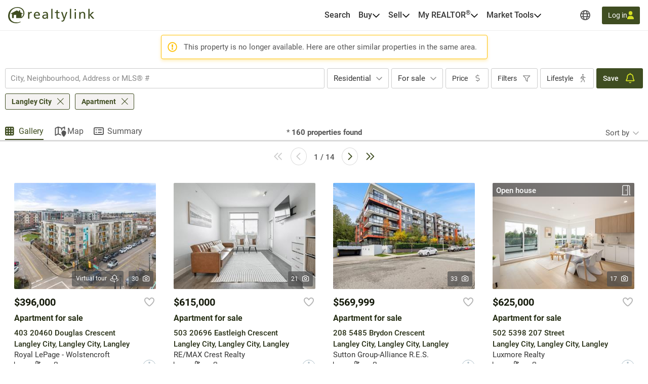

--- FILE ---
content_type: text/javascript
request_url: https://realtylink.org/vite/assets/en-BPKUx8Tt.js
body_size: 336
content:
const e="Accept",o="Check the account you used to connect, or contact the person who sent you this list.",t="Your agent invites you to collaborate",be="Add",n="Add a note",c="Add a note about this property",s="No results found",i="Type to search",a="Enter at least {{ min }} characters",l="Broker login",r="Cancel",d="Close",u="Are you sure you want to delete this property note?",y="Contact the broker",g="Copy link",p="Decline",f="Delete",_="Delete note",h="Delete this note",v="Property deleted from My favorites",m="Edit",M="Modify a note",C="Email",b="Favorites",k="Wrong format",L="Invalid",S="Required",P=" (optional)",R="An error occurred",A="Hidden properties",N="Hide",E="By clicking on Continue, you will be redirected to <b>Realtylink.org</b>, where you'll find properties for sale and rent in British Columbia.",B="By clicking on Continue, you will be redirected to <b>Centris.ca</b>, where you'll find properties for sale and rent in Québec.",F="Would you like to continue?",T="Like",w="Link copied to clipboard",D="You won’t be able to access any associated messages or feedback.",I="Leave list",q="You have left {{collectionName}}.",x="Leave this list?",O="Log out",Y="Love",H="Message",W="My broker",Q="My email",j="My favourites",z="My lists",G="My name",J="My tenant profile",K="My searches",U="My settings",V="Note deleted",X="Note saved",Z="Location",$="Address, city or country",ee="Agency name",oe="{{count}} agency found",te="{{count}} agencies found",ke="Ok",ne="Trustii pre-rental verification services are available exclusively for Centris account holders.",ce="Log in",se="Create a Centris account",ie="Before you go to Trustii, log in to your Centris account",ae="Print",le="Privates",re="Recipient email",de="Messages and reactions linked to this property will be deleted.",ue="Remove a property from a collaborative list?",ye="Save",ge="Changes saved",pe='Property saved to list "My favorites"',fe="No elements found.",_e="Select an option",he="Send",ve="Send to a friend",me="Share",Me="Shared",Ce="Continue",Le={accept:e,acceptListingCollectionInvitationModalError:o,acceptListingCollectionInvitationModalTitle:t,add:"Add",addNote:n,addNotePlaceholder:c,autocomplete_noResult:s,autocomplete_placeholder:i,autocomplete_typeMinCharacters:a,brokerLogin:l,cancel:r,close:d,confirmDeleteNote:u,contactBroker:y,copyLink:g,decline:p,deleteButtonLabel:f,deleteNoteModalTitle:_,deleteThisNote:h,deletedFromMyFavoritesCollectionAlertMessage:v,edit:m,editNote:M,email:C,favorites:b,fieldErrorFormat:k,fieldErrorInvalid:L,fieldErrorRequired:S,fieldOptionalLabelSuffix:P,genericError:R,hiddenProperties:A,hide:N,layout_tenantRedirectionModal_content_bc:E,layout_tenantRedirectionModal_content_qc:B,layout_tenantRedirectionModal_title:F,like:T,linkCopiedToClipboard:w,listingCollection_leaveModal_description:D,listingCollection_leaveModal_okButton:I,listingCollection_leaveModal_successMessage:q,listingCollection_leaveModal_title:x,logOut:O,love:Y,message:H,myBroker:W,myEmail:Q,myFavorites:j,myLists:z,myName:G,myRentalProfile:J,mySearches:K,mySettings:U,noteDeleted:V,noteSaved:X,officeSearchPage_filters_geographicArea_label:Z,officeSearchPage_filters_geographicArea_placeholder:$,officeSearchPage_filters_officeName_label:ee,officeSearchPage_totalLabel_one:oe,officeSearchPage_totalLabel_other:te,ok:"Ok",preRentalScreeningPage_connectionModal_content:ne,preRentalScreeningPage_connectionModal_login:ce,preRentalScreeningPage_connectionModal_register:se,preRentalScreeningPage_connectionModal_title:ie,print:ae,privateLists:le,recipientEmail:re,removeListingFromCollectionModal_content:de,removeListingFromCollectionModal_title:ue,save:ye,savedChanges:ge,savedToMyFavoritesCollectionAlertMessage:pe,select_noResult:fe,select_placeholder:_e,send:he,sendToAFriend:ve,share:me,sharedLists:Me,toContinue:Ce};export{e as accept,o as acceptListingCollectionInvitationModalError,t as acceptListingCollectionInvitationModalTitle,be as add,n as addNote,c as addNotePlaceholder,s as autocomplete_noResult,i as autocomplete_placeholder,a as autocomplete_typeMinCharacters,l as brokerLogin,r as cancel,d as close,u as confirmDeleteNote,y as contactBroker,g as copyLink,p as decline,Le as default,f as deleteButtonLabel,_ as deleteNoteModalTitle,h as deleteThisNote,v as deletedFromMyFavoritesCollectionAlertMessage,m as edit,M as editNote,C as email,b as favorites,k as fieldErrorFormat,L as fieldErrorInvalid,S as fieldErrorRequired,P as fieldOptionalLabelSuffix,R as genericError,A as hiddenProperties,N as hide,E as layout_tenantRedirectionModal_content_bc,B as layout_tenantRedirectionModal_content_qc,F as layout_tenantRedirectionModal_title,T as like,w as linkCopiedToClipboard,D as listingCollection_leaveModal_description,I as listingCollection_leaveModal_okButton,q as listingCollection_leaveModal_successMessage,x as listingCollection_leaveModal_title,O as logOut,Y as love,H as message,W as myBroker,Q as myEmail,j as myFavorites,z as myLists,G as myName,J as myRentalProfile,K as mySearches,U as mySettings,V as noteDeleted,X as noteSaved,Z as officeSearchPage_filters_geographicArea_label,$ as officeSearchPage_filters_geographicArea_placeholder,ee as officeSearchPage_filters_officeName_label,oe as officeSearchPage_totalLabel_one,te as officeSearchPage_totalLabel_other,ke as ok,ne as preRentalScreeningPage_connectionModal_content,ce as preRentalScreeningPage_connectionModal_login,se as preRentalScreeningPage_connectionModal_register,ie as preRentalScreeningPage_connectionModal_title,ae as print,le as privateLists,re as recipientEmail,de as removeListingFromCollectionModal_content,ue as removeListingFromCollectionModal_title,ye as save,ge as savedChanges,pe as savedToMyFavoritesCollectionAlertMessage,fe as select_noResult,_e as select_placeholder,he as send,ve as sendToAFriend,me as share,Me as sharedLists,Ce as toContinue};


--- FILE ---
content_type: text/javascript
request_url: https://realtylink.org/vite/assets/VModal.vue_vue_type_script_setup_true_lang-DSjqYQn0.js
body_size: 7468
content:
import{s as ve,e as k,w as Oe,t as be,Z as Re,$ as _e,a0 as Pe,a1 as Ie,r as Be,_ as Le,c as I,o as B,a as K,v as xe,x as Me,y as pe,u as S,R as Ke,z as je,L as G,A as le,B as he,I as se,F as qe}from"./FaRegularXMark-EeRFj34u.js";import{d as me,n as ye}from"./v4-BHBl7LBW.js";/*!
* tabbable 6.2.0
* @license MIT, https://github.com/focus-trap/tabbable/blob/master/LICENSE
*/var Ce=["input:not([inert])","select:not([inert])","textarea:not([inert])","a[href]:not([inert])","button:not([inert])","[tabindex]:not(slot):not([inert])","audio[controls]:not([inert])","video[controls]:not([inert])",'[contenteditable]:not([contenteditable="false"]):not([inert])',"details>summary:first-of-type:not([inert])","details:not([inert])"],ee=Ce.join(","),Se=typeof Element>"u",x=Se?function(){}:Element.prototype.matches||Element.prototype.msMatchesSelector||Element.prototype.webkitMatchesSelector,te=!Se&&Element.prototype.getRootNode?function(r){var e;return r==null||(e=r.getRootNode)===null||e===void 0?void 0:e.call(r)}:function(r){return r==null?void 0:r.ownerDocument},ae=function r(e,t){var a;t===void 0&&(t=!0);var l=e==null||(a=e.getAttribute)===null||a===void 0?void 0:a.call(e,"inert"),s=l===""||l==="true",i=s||t&&e&&r(e.parentNode);return i},$e=function(e){var t,a=e==null||(t=e.getAttribute)===null||t===void 0?void 0:t.call(e,"contenteditable");return a===""||a==="true"},ke=function(e,t,a){if(ae(e))return[];var l=Array.prototype.slice.apply(e.querySelectorAll(ee));return t&&x.call(e,ee)&&l.unshift(e),l=l.filter(a),l},Ee=function r(e,t,a){for(var l=[],s=Array.from(e);s.length;){var i=s.shift();if(!ae(i,!1))if(i.tagName==="SLOT"){var c=i.assignedElements(),d=c.length?c:i.children,h=r(d,!0,a);a.flatten?l.push.apply(l,h):l.push({scopeParent:i,candidates:h})}else{var T=x.call(i,ee);T&&a.filter(i)&&(t||!e.includes(i))&&l.push(i);var w=i.shadowRoot||typeof a.getShadowRoot=="function"&&a.getShadowRoot(i),m=!ae(w,!1)&&(!a.shadowRootFilter||a.shadowRootFilter(i));if(w&&m){var C=r(w===!0?i.children:w.children,!0,a);a.flatten?l.push.apply(l,C):l.push({scopeParent:i,candidates:C})}else s.unshift.apply(s,i.children)}}return l},Ae=function(e){return!isNaN(parseInt(e.getAttribute("tabindex"),10))},L=function(e){if(!e)throw new Error("No node provided");return e.tabIndex<0&&(/^(AUDIO|VIDEO|DETAILS)$/.test(e.tagName)||$e(e))&&!Ae(e)?0:e.tabIndex},Ve=function(e,t){var a=L(e);return a<0&&t&&!Ae(e)?0:a},Ge=function(e,t){return e.tabIndex===t.tabIndex?e.documentOrder-t.documentOrder:e.tabIndex-t.tabIndex},De=function(e){return e.tagName==="INPUT"},We=function(e){return De(e)&&e.type==="hidden"},ze=function(e){var t=e.tagName==="DETAILS"&&Array.prototype.slice.apply(e.children).some(function(a){return a.tagName==="SUMMARY"});return t},Ze=function(e,t){for(var a=0;a<e.length;a++)if(e[a].checked&&e[a].form===t)return e[a]},Ue=function(e){if(!e.name)return!0;var t=e.form||te(e),a=function(c){return t.querySelectorAll('input[type="radio"][name="'+c+'"]')},l;if(typeof window<"u"&&typeof window.CSS<"u"&&typeof window.CSS.escape=="function")l=a(window.CSS.escape(e.name));else try{l=a(e.name)}catch(i){return console.error("Looks like you have a radio button with a name attribute containing invalid CSS selector characters and need the CSS.escape polyfill: %s",i.message),!1}var s=Ze(l,e.form);return!s||s===e},Ye=function(e){return De(e)&&e.type==="radio"},Xe=function(e){return Ye(e)&&!Ue(e)},He=function(e){var t,a=e&&te(e),l=(t=a)===null||t===void 0?void 0:t.host,s=!1;if(a&&a!==e){var i,c,d;for(s=!!((i=l)!==null&&i!==void 0&&(c=i.ownerDocument)!==null&&c!==void 0&&c.contains(l)||e!=null&&(d=e.ownerDocument)!==null&&d!==void 0&&d.contains(e));!s&&l;){var h,T,w;a=te(l),l=(h=a)===null||h===void 0?void 0:h.host,s=!!((T=l)!==null&&T!==void 0&&(w=T.ownerDocument)!==null&&w!==void 0&&w.contains(l))}}return s},ge=function(e){var t=e.getBoundingClientRect(),a=t.width,l=t.height;return a===0&&l===0},Je=function(e,t){var a=t.displayCheck,l=t.getShadowRoot;if(getComputedStyle(e).visibility==="hidden")return!0;var s=x.call(e,"details>summary:first-of-type"),i=s?e.parentElement:e;if(x.call(i,"details:not([open]) *"))return!0;if(!a||a==="full"||a==="legacy-full"){if(typeof l=="function"){for(var c=e;e;){var d=e.parentElement,h=te(e);if(d&&!d.shadowRoot&&l(d)===!0)return ge(e);e.assignedSlot?e=e.assignedSlot:!d&&h!==e.ownerDocument?e=h.host:e=d}e=c}if(He(e))return!e.getClientRects().length;if(a!=="legacy-full")return!0}else if(a==="non-zero-area")return ge(e);return!1},Qe=function(e){if(/^(INPUT|BUTTON|SELECT|TEXTAREA)$/.test(e.tagName))for(var t=e.parentElement;t;){if(t.tagName==="FIELDSET"&&t.disabled){for(var a=0;a<t.children.length;a++){var l=t.children.item(a);if(l.tagName==="LEGEND")return x.call(t,"fieldset[disabled] *")?!0:!l.contains(e)}return!0}t=t.parentElement}return!1},re=function(e,t){return!(t.disabled||ae(t)||We(t)||Je(t,e)||ze(t)||Qe(t))},ce=function(e,t){return!(Xe(t)||L(t)<0||!re(e,t))},et=function(e){var t=parseInt(e.getAttribute("tabindex"),10);return!!(isNaN(t)||t>=0)},tt=function r(e){var t=[],a=[];return e.forEach(function(l,s){var i=!!l.scopeParent,c=i?l.scopeParent:l,d=Ve(c,i),h=i?r(l.candidates):c;d===0?i?t.push.apply(t,h):t.push(c):a.push({documentOrder:s,tabIndex:d,item:l,isScope:i,content:h})}),a.sort(Ge).reduce(function(l,s){return s.isScope?l.push.apply(l,s.content):l.push(s.content),l},[]).concat(t)},at=function(e,t){t=t||{};var a;return t.getShadowRoot?a=Ee([e],t.includeContainer,{filter:ce.bind(null,t),flatten:!1,getShadowRoot:t.getShadowRoot,shadowRootFilter:et}):a=ke(e,t.includeContainer,ce.bind(null,t)),tt(a)},rt=function(e,t){t=t||{};var a;return t.getShadowRoot?a=Ee([e],t.includeContainer,{filter:re.bind(null,t),flatten:!0,getShadowRoot:t.getShadowRoot}):a=ke(e,t.includeContainer,re.bind(null,t)),a},M=function(e,t){if(t=t||{},!e)throw new Error("No node provided");return x.call(e,ee)===!1?!1:ce(t,e)},nt=Ce.concat("iframe").join(","),ue=function(e,t){if(t=t||{},!e)throw new Error("No node provided");return x.call(e,nt)===!1?!1:re(t,e)};/*!
* focus-trap 7.6.5
* @license MIT, https://github.com/focus-trap/focus-trap/blob/master/LICENSE
*/function de(r,e){(e==null||e>r.length)&&(e=r.length);for(var t=0,a=Array(e);t<e;t++)a[t]=r[t];return a}function it(r){if(Array.isArray(r))return de(r)}function ot(r,e,t){return(e=dt(e))in r?Object.defineProperty(r,e,{value:t,enumerable:!0,configurable:!0,writable:!0}):r[e]=t,r}function lt(r){if(typeof Symbol<"u"&&r[Symbol.iterator]!=null||r["@@iterator"]!=null)return Array.from(r)}function st(){throw new TypeError(`Invalid attempt to spread non-iterable instance.
In order to be iterable, non-array objects must have a [Symbol.iterator]() method.`)}function we(r,e){var t=Object.keys(r);if(Object.getOwnPropertySymbols){var a=Object.getOwnPropertySymbols(r);e&&(a=a.filter(function(l){return Object.getOwnPropertyDescriptor(r,l).enumerable})),t.push.apply(t,a)}return t}function Te(r){for(var e=1;e<arguments.length;e++){var t=arguments[e]!=null?arguments[e]:{};e%2?we(Object(t),!0).forEach(function(a){ot(r,a,t[a])}):Object.getOwnPropertyDescriptors?Object.defineProperties(r,Object.getOwnPropertyDescriptors(t)):we(Object(t)).forEach(function(a){Object.defineProperty(r,a,Object.getOwnPropertyDescriptor(t,a))})}return r}function ut(r){return it(r)||lt(r)||ft(r)||st()}function ct(r,e){if(typeof r!="object"||!r)return r;var t=r[Symbol.toPrimitive];if(t!==void 0){var a=t.call(r,e);if(typeof a!="object")return a;throw new TypeError("@@toPrimitive must return a primitive value.")}return(e==="string"?String:Number)(r)}function dt(r){var e=ct(r,"string");return typeof e=="symbol"?e:e+""}function ft(r,e){if(r){if(typeof r=="string")return de(r,e);var t={}.toString.call(r).slice(8,-1);return t==="Object"&&r.constructor&&(t=r.constructor.name),t==="Map"||t==="Set"?Array.from(r):t==="Arguments"||/^(?:Ui|I)nt(?:8|16|32)(?:Clamped)?Array$/.test(t)?de(r,e):void 0}}var Ne={activateTrap:function(e,t){if(e.length>0){var a=e[e.length-1];a!==t&&a._setPausedState(!0)}var l=e.indexOf(t);l===-1||e.splice(l,1),e.push(t)},deactivateTrap:function(e,t){var a=e.indexOf(t);a!==-1&&e.splice(a,1),e.length>0&&!e[e.length-1]._isManuallyPaused()&&e[e.length-1]._setPausedState(!1)}},vt=function(e){return e.tagName&&e.tagName.toLowerCase()==="input"&&typeof e.select=="function"},bt=function(e){return(e==null?void 0:e.key)==="Escape"||(e==null?void 0:e.key)==="Esc"||(e==null?void 0:e.keyCode)===27},z=function(e){return(e==null?void 0:e.key)==="Tab"||(e==null?void 0:e.keyCode)===9},pt=function(e){return z(e)&&!e.shiftKey},ht=function(e){return z(e)&&e.shiftKey},Fe=function(e){return setTimeout(e,0)},W=function(e){for(var t=arguments.length,a=new Array(t>1?t-1:0),l=1;l<t;l++)a[l-1]=arguments[l];return typeof e=="function"?e.apply(void 0,a):e},J=function(e){return e.target.shadowRoot&&typeof e.composedPath=="function"?e.composedPath()[0]:e.target},mt=[],yt=function(e,t){var a=(t==null?void 0:t.document)||document,l=(t==null?void 0:t.trapStack)||mt,s=Te({returnFocusOnDeactivate:!0,escapeDeactivates:!0,delayInitialFocus:!0,isKeyForward:pt,isKeyBackward:ht},t),i={containers:[],containerGroups:[],tabbableGroups:[],nodeFocusedBeforeActivation:null,mostRecentlyFocusedNode:null,active:!1,paused:!1,manuallyPaused:!1,delayInitialFocusTimer:void 0,recentNavEvent:void 0},c,d=function(n,o,u){return n&&n[o]!==void 0?n[o]:s[u||o]},h=function(n,o){var u=typeof(o==null?void 0:o.composedPath)=="function"?o.composedPath():void 0;return i.containerGroups.findIndex(function(b){var p=b.container,g=b.tabbableNodes;return p.contains(n)||(u==null?void 0:u.includes(p))||g.find(function(v){return v===n})})},T=function(n){var o=arguments.length>1&&arguments[1]!==void 0?arguments[1]:{},u=o.hasFallback,b=u===void 0?!1:u,p=o.params,g=p===void 0?[]:p,v=s[n];if(typeof v=="function"&&(v=v.apply(void 0,ut(g))),v===!0&&(v=void 0),!v){if(v===void 0||v===!1)return v;throw new Error("`".concat(n,"` was specified but was not a node, or did not return a node"))}var N=v;if(typeof v=="string"){try{N=a.querySelector(v)}catch(F){throw new Error("`".concat(n,'` appears to be an invalid selector; error="').concat(F.message,'"'))}if(!N&&!b)throw new Error("`".concat(n,"` as selector refers to no known node"))}return N},w=function(){var n=T("initialFocus",{hasFallback:!0});if(n===!1)return!1;if(n===void 0||n&&!ue(n,s.tabbableOptions))if(h(a.activeElement)>=0)n=a.activeElement;else{var o=i.tabbableGroups[0],u=o&&o.firstTabbableNode;n=u||T("fallbackFocus")}else n===null&&(n=T("fallbackFocus"));if(!n)throw new Error("Your focus-trap needs to have at least one focusable element");return n},m=function(){if(i.containerGroups=i.containers.map(function(n){var o=at(n,s.tabbableOptions),u=rt(n,s.tabbableOptions),b=o.length>0?o[0]:void 0,p=o.length>0?o[o.length-1]:void 0,g=u.find(function(F){return M(F)}),v=u.slice().reverse().find(function(F){return M(F)}),N=!!o.find(function(F){return L(F)>0});return{container:n,tabbableNodes:o,focusableNodes:u,posTabIndexesFound:N,firstTabbableNode:b,lastTabbableNode:p,firstDomTabbableNode:g,lastDomTabbableNode:v,nextTabbableNode:function(P){var $=arguments.length>1&&arguments[1]!==void 0?arguments[1]:!0,O=o.indexOf(P);return O<0?$?u.slice(u.indexOf(P)+1).find(function(V){return M(V)}):u.slice(0,u.indexOf(P)).reverse().find(function(V){return M(V)}):o[O+($?1:-1)]}}}),i.tabbableGroups=i.containerGroups.filter(function(n){return n.tabbableNodes.length>0}),i.tabbableGroups.length<=0&&!T("fallbackFocus"))throw new Error("Your focus-trap must have at least one container with at least one tabbable node in it at all times");if(i.containerGroups.find(function(n){return n.posTabIndexesFound})&&i.containerGroups.length>1)throw new Error("At least one node with a positive tabindex was found in one of your focus-trap's multiple containers. Positive tabindexes are only supported in single-container focus-traps.")},C=function(n){var o=n.activeElement;if(o)return o.shadowRoot&&o.shadowRoot.activeElement!==null?C(o.shadowRoot):o},y=function(n){if(n!==!1&&n!==C(document)){if(!n||!n.focus){y(w());return}n.focus({preventScroll:!!s.preventScroll}),i.mostRecentlyFocusedNode=n,vt(n)&&n.select()}},E=function(n){var o=T("setReturnFocus",{params:[n]});return o||(o===!1?!1:n)},Z=function(n){var o=n.target,u=n.event,b=n.isBackward,p=b===void 0?!1:b;o=o||J(u),m();var g=null;if(i.tabbableGroups.length>0){var v=h(o,u),N=v>=0?i.containerGroups[v]:void 0;if(v<0)p?g=i.tabbableGroups[i.tabbableGroups.length-1].lastTabbableNode:g=i.tabbableGroups[0].firstTabbableNode;else if(p){var F=i.tabbableGroups.findIndex(function(ie){var oe=ie.firstTabbableNode;return o===oe});if(F<0&&(N.container===o||ue(o,s.tabbableOptions)&&!M(o,s.tabbableOptions)&&!N.nextTabbableNode(o,!1))&&(F=v),F>=0){var P=F===0?i.tabbableGroups.length-1:F-1,$=i.tabbableGroups[P];g=L(o)>=0?$.lastTabbableNode:$.lastDomTabbableNode}else z(u)||(g=N.nextTabbableNode(o,!1))}else{var O=i.tabbableGroups.findIndex(function(ie){var oe=ie.lastTabbableNode;return o===oe});if(O<0&&(N.container===o||ue(o,s.tabbableOptions)&&!M(o,s.tabbableOptions)&&!N.nextTabbableNode(o))&&(O=v),O>=0){var V=O===i.tabbableGroups.length-1?0:O+1,fe=i.tabbableGroups[V];g=L(o)>=0?fe.firstTabbableNode:fe.firstDomTabbableNode}else z(u)||(g=N.nextTabbableNode(o))}}else g=T("fallbackFocus");return g},A=function(n){var o=J(n);if(!(h(o,n)>=0)){if(W(s.clickOutsideDeactivates,n)){c.deactivate({returnFocus:s.returnFocusOnDeactivate});return}W(s.allowOutsideClick,n)||n.preventDefault()}},j=function(n){var o=J(n),u=h(o,n)>=0;if(u||o instanceof Document)u&&(i.mostRecentlyFocusedNode=o);else{n.stopImmediatePropagation();var b,p=!0;if(i.mostRecentlyFocusedNode)if(L(i.mostRecentlyFocusedNode)>0){var g=h(i.mostRecentlyFocusedNode),v=i.containerGroups[g].tabbableNodes;if(v.length>0){var N=v.findIndex(function(F){return F===i.mostRecentlyFocusedNode});N>=0&&(s.isKeyForward(i.recentNavEvent)?N+1<v.length&&(b=v[N+1],p=!1):N-1>=0&&(b=v[N-1],p=!1))}}else i.containerGroups.some(function(F){return F.tabbableNodes.some(function(P){return L(P)>0})})||(p=!1);else p=!1;p&&(b=Z({target:i.mostRecentlyFocusedNode,isBackward:s.isKeyBackward(i.recentNavEvent)})),y(b||i.mostRecentlyFocusedNode||w())}i.recentNavEvent=void 0},U=function(n){var o=arguments.length>1&&arguments[1]!==void 0?arguments[1]:!1;i.recentNavEvent=n;var u=Z({event:n,isBackward:o});u&&(z(n)&&n.preventDefault(),y(u))},Y=function(n){(s.isKeyForward(n)||s.isKeyBackward(n))&&U(n,s.isKeyBackward(n))},X=function(n){bt(n)&&W(s.escapeDeactivates,n)!==!1&&(n.preventDefault(),c.deactivate())},D=function(n){var o=J(n);h(o,n)>=0||W(s.clickOutsideDeactivates,n)||W(s.allowOutsideClick,n)||(n.preventDefault(),n.stopImmediatePropagation())},R=function(){if(i.active)return Ne.activateTrap(l,c),i.delayInitialFocusTimer=s.delayInitialFocus?Fe(function(){y(w())}):y(w()),a.addEventListener("focusin",j,!0),a.addEventListener("mousedown",A,{capture:!0,passive:!1}),a.addEventListener("touchstart",A,{capture:!0,passive:!1}),a.addEventListener("click",D,{capture:!0,passive:!1}),a.addEventListener("keydown",Y,{capture:!0,passive:!1}),a.addEventListener("keydown",X),c},H=function(){if(i.active)return a.removeEventListener("focusin",j,!0),a.removeEventListener("mousedown",A,!0),a.removeEventListener("touchstart",A,!0),a.removeEventListener("click",D,!0),a.removeEventListener("keydown",Y,!0),a.removeEventListener("keydown",X),c},ne=function(n){var o=n.some(function(u){var b=Array.from(u.removedNodes);return b.some(function(p){return p===i.mostRecentlyFocusedNode})});o&&y(w())},q=typeof window<"u"&&"MutationObserver"in window?new MutationObserver(ne):void 0,_=function(){q&&(q.disconnect(),i.active&&!i.paused&&i.containers.map(function(n){q.observe(n,{subtree:!0,childList:!0})}))};return c={get active(){return i.active},get paused(){return i.paused},activate:function(n){if(i.active)return this;var o=d(n,"onActivate"),u=d(n,"onPostActivate"),b=d(n,"checkCanFocusTrap");b||m(),i.active=!0,i.paused=!1,i.nodeFocusedBeforeActivation=C(a),o==null||o();var p=function(){b&&m(),R(),_(),u==null||u()};return b?(b(i.containers.concat()).then(p,p),this):(p(),this)},deactivate:function(n){if(!i.active)return this;var o=Te({onDeactivate:s.onDeactivate,onPostDeactivate:s.onPostDeactivate,checkCanReturnFocus:s.checkCanReturnFocus},n);clearTimeout(i.delayInitialFocusTimer),i.delayInitialFocusTimer=void 0,H(),i.active=!1,i.paused=!1,_(),Ne.deactivateTrap(l,c);var u=d(o,"onDeactivate"),b=d(o,"onPostDeactivate"),p=d(o,"checkCanReturnFocus"),g=d(o,"returnFocus","returnFocusOnDeactivate");u==null||u();var v=function(){Fe(function(){g&&y(E(i.nodeFocusedBeforeActivation)),b==null||b()})};return g&&p?(p(E(i.nodeFocusedBeforeActivation)).then(v,v),this):(v(),this)},pause:function(n){return i.active?(i.manuallyPaused=!0,this._setPausedState(!0,n)):this},unpause:function(n){return i.active?(i.manuallyPaused=!1,l[l.length-1]!==this?this:this._setPausedState(!1,n)):this},updateContainerElements:function(n){var o=[].concat(n).filter(Boolean);return i.containers=o.map(function(u){return typeof u=="string"?a.querySelector(u):u}),i.active&&m(),_(),this}},Object.defineProperties(c,{_isManuallyPaused:{value:function(){return i.manuallyPaused}},_setPausedState:{value:function(n,o){if(i.paused===n)return this;if(i.paused=n,n){var u=d(o,"onPause"),b=d(o,"onPostPause");u==null||u(),H(),_(),b==null||b()}else{var p=d(o,"onUnpause"),g=d(o,"onPostUnpause");p==null||p(),m(),R(),_(),g==null||g()}return this}}}),c.updateContainerElements(e),c};function gt(r,e={}){let t;const{immediate:a,...l}=e,s=ve(!1),i=ve(!1),c=m=>t&&t.activate(m),d=m=>t&&t.deactivate(m),h=()=>{t&&(t.pause(),i.value=!0)},T=()=>{t&&(t.unpause(),i.value=!1)},w=k(()=>{const m=be(r);return Re(m).map(C=>{const y=be(C);return typeof y=="string"?y:_e(y)}).filter(Pe)});return Oe(w,m=>{if(m.length)if(!t)t=yt(m,{...l,onActivate(){s.value=!0,e.onActivate&&e.onActivate()},onDeactivate(){s.value=!1,e.onDeactivate&&e.onDeactivate()}}),a&&c();else{const C=t==null?void 0:t.active;t==null||t.updateContainerElements(m),!C&&a&&c()}},{flush:"post"}),Ie(()=>d()),{hasFocus:s,isPaused:i,activate:c,deactivate:d,pause:h,unpause:T}}function wt(){return window.innerWidth-document.documentElement.clientWidth}let Q=0;function Tt(r,e,t,a){const l=Be("closed"),s=gt(r,{escapeDeactivates:!1,initialFocus:()=>e.value});function i(y){t.closeOnBackdropClick&&y.target===r.value&&T()}function c(y){y.key==="Escape"&&!y.defaultPrevented&&T()}async function d(){l.value==="closed"&&(l.value="opening",await ye(),t.bottomSheetOnMobile&&e.value&&(e.value.style.bottom=`${-e.value.scrollHeight}px`,await ye()),l.value="open",++Q,Q===1&&(w(`${wt()}px`),window.document.body.classList.add("no-scroll")),await me(m()),s.activate())}async function h(){l.value==="open"&&(l.value="closing",await me(m()),C(),l.value="closed",--Q,Q===0&&(w("0"),window.document.body.classList.remove("no-scroll")),s.deactivate(),(a==null?void 0:a.onClosed)!==void 0&&a.onClosed())}function T(){t.customClose?(a==null?void 0:a.onCloseRequested)!==void 0&&a.onCloseRequested():h()}function w(y){window.document.querySelectorAll("body, .header-navbar.fixed-top, .bottom-bar").forEach(E=>{E.style.paddingRight=y})}function m(){return r.value===null?0:parseFloat(getComputedStyle(r.value).transitionDuration)*1e3}function C(){var E;const y=((E=r.value)==null?void 0:E.querySelector(".app-modal__body"))??null;y!==null&&(y.scrollTop=0)}return{state:l,onModalClick:i,onKeyDown:c,open:d,close:h,requestClose:T}}const Nt={},Ft={xmlns:"http://www.w3.org/2000/svg",viewBox:"0 0 24 24","aria-hidden":"true"};function Ct(r,e){return B(),I("svg",Ft,[...e[0]||(e[0]=[K("path",{d:"M7.81484 11.3678C7.46667 11.7159 7.46667 12.279 7.81484 12.6234L14.9266 19.7389C15.2748 20.087 15.8378 20.087 16.1822 19.7389C16.5267 19.3907 16.5304 18.8277 16.1822 18.4832L9.70019 11.9975L16.1859 5.51541C16.5341 5.16723 16.5341 4.60422 16.1859 4.25975C15.8378 3.91527 15.2748 3.91157 14.9303 4.25975L7.81484 11.3678Z"},null,-1)])])}const St=Le(Nt,[["render",Ct]]),kt=["id"],Et={class:"app-modal__dialog-container"},At=["aria-labelledby"],Dt={class:"app-modal__header"},Ot=["aria-label"],Rt=["id"],_t=["aria-label"],Pt={key:0,class:"app-modal__body"},It={key:1,class:"app-modal__footer"},Bt=["disabled"],Lt=["disabled"],Kt=xe({__name:"VModal",props:{id:{},title:{},cancelLabel:{},okLabel:{},width:{},noFooter:{type:Boolean},bottomSheetOnMobile:{type:Boolean},closeOnBackdropClick:{type:Boolean},disableActionButtons:{type:Boolean},fullscreen:{type:Boolean},customClose:{type:Boolean},isPrompt:{type:Boolean},hideCancelButton:{type:Boolean}},emits:["ok","cancel","closed","closeRequested"],setup(r,{expose:e,emit:t}){const a=r,{t:l}=Me(),s=k(()=>`${a.id}-title`),i=k(()=>!(a.noFooter??!1)),c=k(()=>a.cancelLabel??l("cancel")),d=k(()=>a.okLabel??l("ok")),h=k(()=>a.bottomSheetOnMobile??!1),T=k(()=>a.closeOnBackdropClick??!1),w=k(()=>a.disableActionButtons??!1),m=k(()=>a.fullscreen??!1),C=k(()=>a.customClose??!1),y=k(()=>a.isPrompt??!1),E=pe("modal"),Z=pe("dialog"),{state:A,onModalClick:j,onKeyDown:U,open:Y,close:X,requestClose:D}=Tt(E,Z,{bottomSheetOnMobile:h.value,closeOnBackdropClick:T.value,customClose:C.value},{onClosed:q,onCloseRequested:_}),R=t;function H(){R("ok")}function ne(){const f=new Event("cancel",{cancelable:!0});R("cancel",f),f.defaultPrevented||D()}function q(){R("closed")}function _(){R("closeRequested")}return e({open:Y,close:X}),(f,n)=>(B(),I("div",{id:a.id,ref:"modal",class:je(["app-modal",{"app-modal--opening":S(A)==="opening","app-modal--open":S(A)==="open","app-modal--closing":S(A)==="closing","app-modal--mobile-bottom-sheet":h.value,"app-modal--fullscreen":m.value,"app-modal--prompt":y.value}]),style:Ke({"--width":a.width}),onClick:n[2]||(n[2]=(...o)=>S(j)&&S(j)(...o)),onKeydown:n[3]||(n[3]=(...o)=>S(U)&&S(U)(...o))},[K("div",Et,[K("div",{ref:"dialog",class:"app-modal__dialog",role:"dialog","aria-modal":"true","aria-labelledby":s.value,tabindex:"-1"},[K("div",Dt,[m.value?(B(),I("button",{key:0,class:"app-modal__close",type:"button","aria-label":S(l)("close"),onClick:n[0]||(n[0]=(...o)=>S(D)&&S(D)(...o))},[he(St)],8,Ot)):G("",!0),K("div",{id:s.value,class:"app-modal__title"},se(a.title),9,Rt),m.value?G("",!0):(B(),I("button",{key:1,class:"app-modal__close",type:"button","aria-label":S(l)("close"),onClick:n[1]||(n[1]=(...o)=>S(D)&&S(D)(...o))},[he(qe)],8,_t)),le(f.$slots,"header-actions")]),S(A)!=="closed"?(B(),I("div",Pt,[le(f.$slots,"default")])):G("",!0),i.value?(B(),I("div",It,[le(f.$slots,"footer",{},()=>[r.hideCancelButton?G("",!0):(B(),I("button",{key:0,class:"app-btn app-btn--secondary",type:"button",disabled:w.value,onClick:ne},se(c.value),9,Bt)),K("button",{class:"app-btn app-btn--primary",disabled:w.value,onClick:H},se(d.value),9,Lt)])])):G("",!0)],8,At)])],46,kt))}});export{Kt as _,Tt as u};
